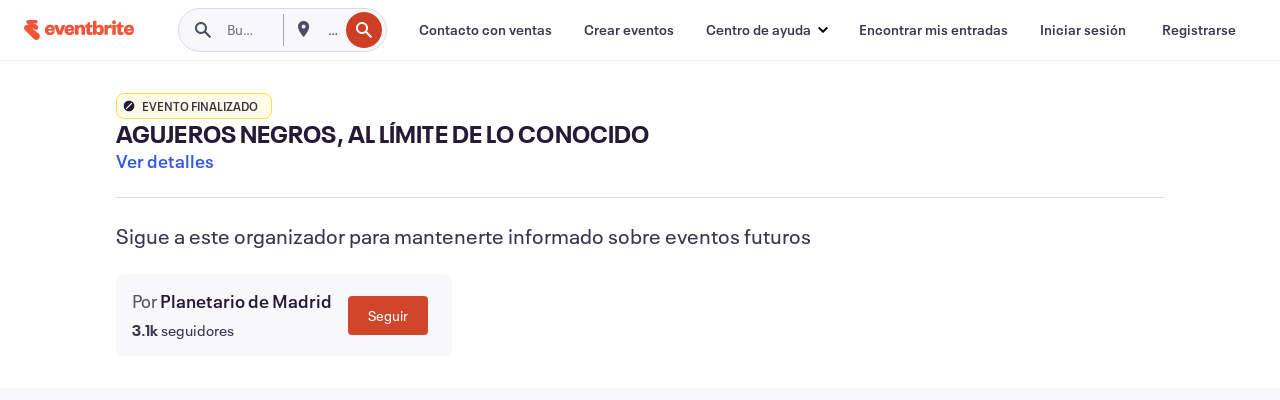

--- FILE ---
content_type: text/javascript; charset=utf-8
request_url: https://app.link/_r?sdk=web2.86.5&branch_key=key_live_epYrpbv3NngOvWj47OM81jmgCFkeYUlx&callback=branch_callback__0
body_size: 69
content:
/**/ typeof branch_callback__0 === 'function' && branch_callback__0("1542627659109286361");